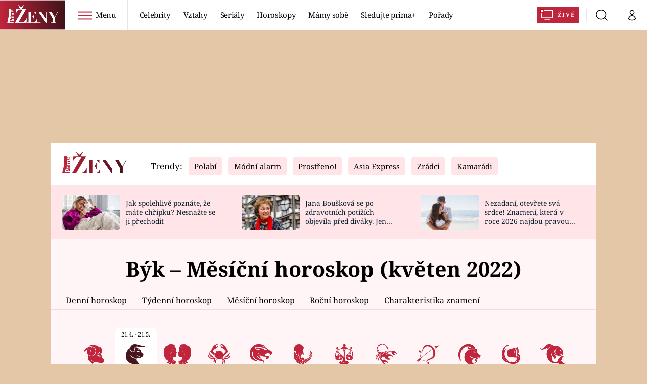

--- FILE ---
content_type: image/svg+xml
request_url: https://assets.zeny.iprima.cz/images/illustration-dream.svg
body_size: 2172
content:
<svg xmlns="http://www.w3.org/2000/svg" xmlns:xlink="http://www.w3.org/1999/xlink" width="175.03" height="222.213" viewBox="0 0 175.03 222.213">
  <defs>
    <clipPath id="clip-path">
      <rect id="Rectangle_339" data-name="Rectangle 339" width="96.285" height="187.326" transform="translate(-19.489)" fill="none"/>
    </clipPath>
  </defs>
  <g id="Group_2523" data-name="Group 2523" transform="translate(-471.319 -2845.484)">
    <g id="Group_1328" data-name="Group 1328" transform="matrix(0.875, 0.485, -0.485, 0.875, 579.182, 2866.627)">
      <g id="Group_1327" data-name="Group 1327" clip-path="url(#clip-path)">
        <path id="Path_416" data-name="Path 416" d="M12.162,41.912S9.51,36.721,9.336,34.374a12.916,12.916,0,0,1,2.217-6.765c.652-.67,2.391,5.7,2.7,6.173s.7-1.953,1.478-1.976.391,8.976.391,8.976Z" fill="#ffabb0"/>
        <path id="Path_411" data-name="Path 411" d="M2.549,28.536S2.288,3.935,4.505,1.588,25.373.805,42.328.675s31.041-3,31.693,4.173-.261,28.8,0,31.618-1.3,6.162-29.279,3.9S2.007,48.44,2.549,28.536" fill="#46151d"/>
        <path id="Path_412" data-name="Path 412" d="M62.166,19.984C51.208,23.937,45.9,14.4,45.9,14.4c-6.231-7.9-16.656-5.305-19.8-.679S25.448,24.2,25.448,24.2l5.832.13a16.966,16.966,0,0,1,7.341,6.292l4.144,3.731s-1.492,9.08,4.348,12.124,6.827-4.031,12.584-2.55,11.989-.261,9.789-5.1c-2.262-4.976,2.426-7.639,2.426-7.639,9.42-6.335,4.7-16.42-9.746-11.209" fill="#bf253c"/>
        <path id="Path_413" data-name="Path 413" d="M38.391,25.656a2.96,2.96,0,0,0,1.856-2.568c.231-2.163-2.666-2.912-3.254.061,0,0-6.832.483-9.418-5.212,0,0-3.816,7.129-2.131,14.3,1.2,5.1,6.959,6.327,15.2-1.047a13.766,13.766,0,0,1-2.254-5.537" fill="#ffcdd3"/>
        <path id="Path_414" data-name="Path 414" d="M34.6,35.12,38.048,43.4l6.187-6.847-3.59-5.357Z" fill="#ffcdd3"/>
        <path id="Path_415" data-name="Path 415" d="M40.2,39.39S30.022,50.938,22.6,58c-.782.744-1.345-.266-1.478-.7-.826-2.651-5-16.52-5-16.52l-3.956,1.13s2.565,17.738,4.217,23.39,6.782,3.478,9.217,1.826,17.127-15.8,19.128-18.694c4.836-7,0-13.564-4.521-9.043" fill="#ffabb0"/>
        <path id="Path_417" data-name="Path 417" d="M30.218,93.668S11.6,108.531,4.8,118.532-.9,133.9,3.918,135.108s27.064,9.677,36.128,14.539l1.91-4.1s-9.585-6.46-11.252-8.335-6.876-7.64-14.307-10.557c0,0,27.526-16.368,33.638-21.368,0,0-5.556-8.242-19.817-11.622" fill="#ffabb0"/>
        <path id="Path_418" data-name="Path 418" d="M40.046,149.647a3.2,3.2,0,0,1,1.47,2.917c-.139,1.991-.539,10,.009,10.649s3.6-1.666,4.343-2.963,0-5.741.788-8.1,1.527-3.38,1.018-4.306-5.718-2.292-5.718-2.292Z" fill="#ffabb0"/>
        <path id="Path_419" data-name="Path 419" d="M31.2,92.93s-3.959,3.118-7.946,6.59A120.7,120.7,0,0,0,38.01,113.426c5.222-3.307,9.909-6.4,12.026-8.136,0,0-4.57-8.98-18.831-12.36" fill="#46151d"/>
        <path id="Path_420" data-name="Path 420" d="M50.036,105.29s6.274-2.942,5.927-9.54a37.381,37.381,0,0,0-3.4-12.779H40.127l-4.653,1.458-5.552,4.865,1.3,7.1L36.1,102.07l4.792,2.778Z" fill="#46151d"/>
        <path id="Path_421" data-name="Path 421" d="M33.294,36.394s-8.91,8.949-10.762,17,2.5,14.261,4.723,16.762,1.852,15.31,1.3,17.81,6.667,1.2,10.835-.648,11.668-2.593,13.89-2.593-1.819-3.688-1.9-18.412c-.112-20.7-7.144-29.768-7.144-29.768Z" fill="#bf253c"/>
        <path id="Path_422" data-name="Path 422" d="M37.473,39.32s4.048,7.1,1.149,13.269-12.531.556-13.608-1.418S37.473,39.32,37.473,39.32" fill="#ffcdd3"/>
        <path id="Path_423" data-name="Path 423" d="M32.114,94.976s-14.492,18.9-18.693,30.249-1.83,16.29,3.133,16.3,28.6,2.883,38.564,5.422l.868-4.437s-10.857-3.964-12.926-5.383-8.511-5.762-16.426-6.806c0,0,22.781-22.508,27.511-28.832,0,0-7.376-6.663-22.031-6.514" fill="#ffcdd3"/>
        <path id="Path_424" data-name="Path 424" d="M55.118,146.948a3.2,3.2,0,0,1,2.128,2.478c.344,1.966,1.882,9.837,2.569,10.335s3.1-2.485,3.5-3.922-1.381-5.572-1.185-8.054.67-3.648-.047-4.425-6.1-.849-6.1-.849Z" fill="#ffcdd3"/>
        <path id="Path_425" data-name="Path 425" d="M31.64,94.867s-2.334,3.18-5.388,7.727a125.1,125.1,0,0,0,18.5,9.94c4.333-4.714,8.189-9.073,9.84-11.376,0,0-7.776-6.749-22.952-6.291" fill="#46151d"/>
        <path id="Path_427" data-name="Path 427" d="M3.1,40.252S.448,35.061.274,32.713a12.915,12.915,0,0,1,2.217-6.764c.653-.67,2.391,5.695,2.7,6.173s.7-1.953,1.478-1.976.391,8.976.391,8.976Z" fill="#ffcdd3"/>
        <path id="Path_428" data-name="Path 428" d="M48.06,44.507a29.927,29.927,0,0,0-3.825-7.958l-5.613-.08s3.579,8.283,9.438,8.038" fill="#ffcdd3"/>
        <path id="Path_432" data-name="Path 432" d="M-3.785,64.114c.03-11.055,38.733-2.392,60.343-10.142S73.85,65.577,72.976,75.007s4.794,42.318-5.057,46.559,4.47,22.739-.275,34.721-16.809,20.3-29.554,16.382S4.277,177.585-1.744,160.181s-14.649-25.634-10.486-43.8S-3.814,75.168-3.785,64.114Z" fill="#46151d"/>
        <path id="Path_426" data-name="Path 426" d="M31.141,37.731S20.96,49.279,13.534,56.338c-.782.744-1.345-.266-1.478-.7-.826-2.651-5-16.52-5-16.52L3.1,40.252S5.665,57.99,7.317,63.642s6.782,3.478,9.217,1.826,17.127-15.8,19.128-18.694c4.836-7,0-13.564-4.521-9.043" fill="#ffcdd3"/>
      </g>
    </g>
    <g id="think" transform="translate(487.098 2845.484)">
      <g id="Group_1330" data-name="Group 1330" transform="translate(0)">
        <path id="Path_429" data-name="Path 429" d="M92.888,49.722a12.687,12.687,0,0,0,7.715-2.586,12.931,12.931,0,0,0,3.532-4.106,11.3,11.3,0,0,0,14.9-8.387,11.3,11.3,0,0,0,1.541-22.4,11.3,11.3,0,0,0-17.221-7.437,17.323,17.323,0,0,0-28.5,7.322,14.313,14.313,0,1,0,5.621,27.931A12.83,12.83,0,0,0,92.888,49.722Z" transform="translate(-62 0)" fill="#ffcdd3"/>
      </g>
      <path id="Path_430" data-name="Path 430" d="M3.712,429.424A3.712,3.712,0,1,0,0,425.712,3.716,3.716,0,0,0,3.712,429.424Z" transform="translate(53.22 -366.053)" fill="#ffcdd3"/>
      <path id="Path_431" data-name="Path 431" d="M98.186,322.373A6.187,6.187,0,1,0,92,316.187,6.194,6.194,0,0,0,98.186,322.373Z" transform="translate(-51.318 -263.291)" fill="#ffcdd3"/>
    </g>
  </g>
</svg>
